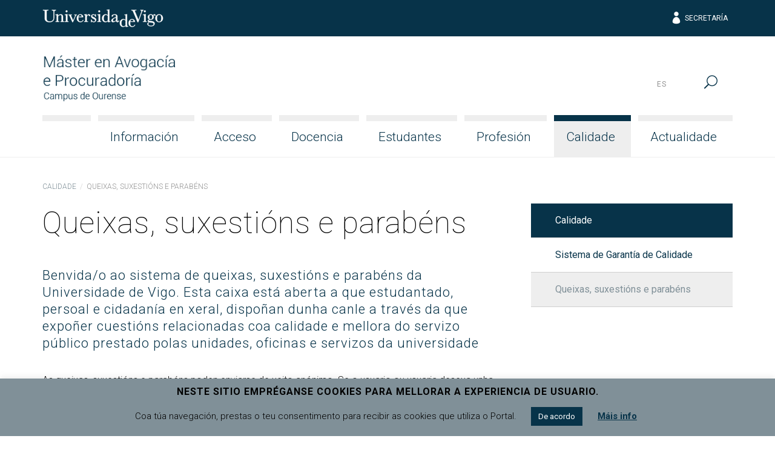

--- FILE ---
content_type: text/html; charset=UTF-8
request_url: http://masteravogacia.webs.uvigo.es/gl/calidade/queixas-suxestions-e-parabens/
body_size: 12015
content:
<!doctype html>
<html lang="gl-ES">
  <head>
  <meta charset="utf-8">
  <meta http-equiv="x-ua-compatible" content="ie=edge">
  <meta name="viewport" content="width=device-width, initial-scale=1, shrink-to-fit=no">
  <meta name="format-detection" content="telephone=no"/>
  <title>Queixas, suxestións e parabéns &#8211; Máster en Avogacía</title>
<meta name='robots' content='max-image-preview:large' />
	<style>img:is([sizes="auto" i], [sizes^="auto," i]) { contain-intrinsic-size: 3000px 1500px }</style>
	<link rel="alternate" hreflang="gl" href="http://masteravogacia.webs.uvigo.es/gl/calidade/queixas-suxestions-e-parabens/" />
<link rel="alternate" hreflang="es" href="http://masteravogacia.webs.uvigo.es/es/calidad/quejas-sugerencias-y-felicitaciones/" />
<link rel="alternate" hreflang="x-default" href="http://masteravogacia.webs.uvigo.es/gl/calidade/queixas-suxestions-e-parabens/" />
<link rel='dns-prefetch' href='//fonts.googleapis.com' />
<script type="text/javascript">
/* <![CDATA[ */
window._wpemojiSettings = {"baseUrl":"https:\/\/s.w.org\/images\/core\/emoji\/16.0.1\/72x72\/","ext":".png","svgUrl":"https:\/\/s.w.org\/images\/core\/emoji\/16.0.1\/svg\/","svgExt":".svg","source":{"concatemoji":"http:\/\/masteravogacia.webs.uvigo.es\/wp-includes\/js\/wp-emoji-release.min.js?ver=6.8.3"}};
/*! This file is auto-generated */
!function(s,n){var o,i,e;function c(e){try{var t={supportTests:e,timestamp:(new Date).valueOf()};sessionStorage.setItem(o,JSON.stringify(t))}catch(e){}}function p(e,t,n){e.clearRect(0,0,e.canvas.width,e.canvas.height),e.fillText(t,0,0);var t=new Uint32Array(e.getImageData(0,0,e.canvas.width,e.canvas.height).data),a=(e.clearRect(0,0,e.canvas.width,e.canvas.height),e.fillText(n,0,0),new Uint32Array(e.getImageData(0,0,e.canvas.width,e.canvas.height).data));return t.every(function(e,t){return e===a[t]})}function u(e,t){e.clearRect(0,0,e.canvas.width,e.canvas.height),e.fillText(t,0,0);for(var n=e.getImageData(16,16,1,1),a=0;a<n.data.length;a++)if(0!==n.data[a])return!1;return!0}function f(e,t,n,a){switch(t){case"flag":return n(e,"\ud83c\udff3\ufe0f\u200d\u26a7\ufe0f","\ud83c\udff3\ufe0f\u200b\u26a7\ufe0f")?!1:!n(e,"\ud83c\udde8\ud83c\uddf6","\ud83c\udde8\u200b\ud83c\uddf6")&&!n(e,"\ud83c\udff4\udb40\udc67\udb40\udc62\udb40\udc65\udb40\udc6e\udb40\udc67\udb40\udc7f","\ud83c\udff4\u200b\udb40\udc67\u200b\udb40\udc62\u200b\udb40\udc65\u200b\udb40\udc6e\u200b\udb40\udc67\u200b\udb40\udc7f");case"emoji":return!a(e,"\ud83e\udedf")}return!1}function g(e,t,n,a){var r="undefined"!=typeof WorkerGlobalScope&&self instanceof WorkerGlobalScope?new OffscreenCanvas(300,150):s.createElement("canvas"),o=r.getContext("2d",{willReadFrequently:!0}),i=(o.textBaseline="top",o.font="600 32px Arial",{});return e.forEach(function(e){i[e]=t(o,e,n,a)}),i}function t(e){var t=s.createElement("script");t.src=e,t.defer=!0,s.head.appendChild(t)}"undefined"!=typeof Promise&&(o="wpEmojiSettingsSupports",i=["flag","emoji"],n.supports={everything:!0,everythingExceptFlag:!0},e=new Promise(function(e){s.addEventListener("DOMContentLoaded",e,{once:!0})}),new Promise(function(t){var n=function(){try{var e=JSON.parse(sessionStorage.getItem(o));if("object"==typeof e&&"number"==typeof e.timestamp&&(new Date).valueOf()<e.timestamp+604800&&"object"==typeof e.supportTests)return e.supportTests}catch(e){}return null}();if(!n){if("undefined"!=typeof Worker&&"undefined"!=typeof OffscreenCanvas&&"undefined"!=typeof URL&&URL.createObjectURL&&"undefined"!=typeof Blob)try{var e="postMessage("+g.toString()+"("+[JSON.stringify(i),f.toString(),p.toString(),u.toString()].join(",")+"));",a=new Blob([e],{type:"text/javascript"}),r=new Worker(URL.createObjectURL(a),{name:"wpTestEmojiSupports"});return void(r.onmessage=function(e){c(n=e.data),r.terminate(),t(n)})}catch(e){}c(n=g(i,f,p,u))}t(n)}).then(function(e){for(var t in e)n.supports[t]=e[t],n.supports.everything=n.supports.everything&&n.supports[t],"flag"!==t&&(n.supports.everythingExceptFlag=n.supports.everythingExceptFlag&&n.supports[t]);n.supports.everythingExceptFlag=n.supports.everythingExceptFlag&&!n.supports.flag,n.DOMReady=!1,n.readyCallback=function(){n.DOMReady=!0}}).then(function(){return e}).then(function(){var e;n.supports.everything||(n.readyCallback(),(e=n.source||{}).concatemoji?t(e.concatemoji):e.wpemoji&&e.twemoji&&(t(e.twemoji),t(e.wpemoji)))}))}((window,document),window._wpemojiSettings);
/* ]]> */
</script>
<style id='wp-emoji-styles-inline-css' type='text/css'>

	img.wp-smiley, img.emoji {
		display: inline !important;
		border: none !important;
		box-shadow: none !important;
		height: 1em !important;
		width: 1em !important;
		margin: 0 0.07em !important;
		vertical-align: -0.1em !important;
		background: none !important;
		padding: 0 !important;
	}
</style>
<link rel='stylesheet' id='wp-block-library-css' href='http://masteravogacia.webs.uvigo.es/wp-includes/css/dist/block-library/style.min.css?ver=6.8.3' type='text/css' media='all' />
<style id='classic-theme-styles-inline-css' type='text/css'>
/*! This file is auto-generated */
.wp-block-button__link{color:#fff;background-color:#32373c;border-radius:9999px;box-shadow:none;text-decoration:none;padding:calc(.667em + 2px) calc(1.333em + 2px);font-size:1.125em}.wp-block-file__button{background:#32373c;color:#fff;text-decoration:none}
</style>
<style id='global-styles-inline-css' type='text/css'>
:root{--wp--preset--aspect-ratio--square: 1;--wp--preset--aspect-ratio--4-3: 4/3;--wp--preset--aspect-ratio--3-4: 3/4;--wp--preset--aspect-ratio--3-2: 3/2;--wp--preset--aspect-ratio--2-3: 2/3;--wp--preset--aspect-ratio--16-9: 16/9;--wp--preset--aspect-ratio--9-16: 9/16;--wp--preset--color--black: #000000;--wp--preset--color--cyan-bluish-gray: #abb8c3;--wp--preset--color--white: #ffffff;--wp--preset--color--pale-pink: #f78da7;--wp--preset--color--vivid-red: #cf2e2e;--wp--preset--color--luminous-vivid-orange: #ff6900;--wp--preset--color--luminous-vivid-amber: #fcb900;--wp--preset--color--light-green-cyan: #7bdcb5;--wp--preset--color--vivid-green-cyan: #00d084;--wp--preset--color--pale-cyan-blue: #8ed1fc;--wp--preset--color--vivid-cyan-blue: #0693e3;--wp--preset--color--vivid-purple: #9b51e0;--wp--preset--gradient--vivid-cyan-blue-to-vivid-purple: linear-gradient(135deg,rgba(6,147,227,1) 0%,rgb(155,81,224) 100%);--wp--preset--gradient--light-green-cyan-to-vivid-green-cyan: linear-gradient(135deg,rgb(122,220,180) 0%,rgb(0,208,130) 100%);--wp--preset--gradient--luminous-vivid-amber-to-luminous-vivid-orange: linear-gradient(135deg,rgba(252,185,0,1) 0%,rgba(255,105,0,1) 100%);--wp--preset--gradient--luminous-vivid-orange-to-vivid-red: linear-gradient(135deg,rgba(255,105,0,1) 0%,rgb(207,46,46) 100%);--wp--preset--gradient--very-light-gray-to-cyan-bluish-gray: linear-gradient(135deg,rgb(238,238,238) 0%,rgb(169,184,195) 100%);--wp--preset--gradient--cool-to-warm-spectrum: linear-gradient(135deg,rgb(74,234,220) 0%,rgb(151,120,209) 20%,rgb(207,42,186) 40%,rgb(238,44,130) 60%,rgb(251,105,98) 80%,rgb(254,248,76) 100%);--wp--preset--gradient--blush-light-purple: linear-gradient(135deg,rgb(255,206,236) 0%,rgb(152,150,240) 100%);--wp--preset--gradient--blush-bordeaux: linear-gradient(135deg,rgb(254,205,165) 0%,rgb(254,45,45) 50%,rgb(107,0,62) 100%);--wp--preset--gradient--luminous-dusk: linear-gradient(135deg,rgb(255,203,112) 0%,rgb(199,81,192) 50%,rgb(65,88,208) 100%);--wp--preset--gradient--pale-ocean: linear-gradient(135deg,rgb(255,245,203) 0%,rgb(182,227,212) 50%,rgb(51,167,181) 100%);--wp--preset--gradient--electric-grass: linear-gradient(135deg,rgb(202,248,128) 0%,rgb(113,206,126) 100%);--wp--preset--gradient--midnight: linear-gradient(135deg,rgb(2,3,129) 0%,rgb(40,116,252) 100%);--wp--preset--font-size--small: 13px;--wp--preset--font-size--medium: 20px;--wp--preset--font-size--large: 36px;--wp--preset--font-size--x-large: 42px;--wp--preset--spacing--20: 0.44rem;--wp--preset--spacing--30: 0.67rem;--wp--preset--spacing--40: 1rem;--wp--preset--spacing--50: 1.5rem;--wp--preset--spacing--60: 2.25rem;--wp--preset--spacing--70: 3.38rem;--wp--preset--spacing--80: 5.06rem;--wp--preset--shadow--natural: 6px 6px 9px rgba(0, 0, 0, 0.2);--wp--preset--shadow--deep: 12px 12px 50px rgba(0, 0, 0, 0.4);--wp--preset--shadow--sharp: 6px 6px 0px rgba(0, 0, 0, 0.2);--wp--preset--shadow--outlined: 6px 6px 0px -3px rgba(255, 255, 255, 1), 6px 6px rgba(0, 0, 0, 1);--wp--preset--shadow--crisp: 6px 6px 0px rgba(0, 0, 0, 1);}:where(.is-layout-flex){gap: 0.5em;}:where(.is-layout-grid){gap: 0.5em;}body .is-layout-flex{display: flex;}.is-layout-flex{flex-wrap: wrap;align-items: center;}.is-layout-flex > :is(*, div){margin: 0;}body .is-layout-grid{display: grid;}.is-layout-grid > :is(*, div){margin: 0;}:where(.wp-block-columns.is-layout-flex){gap: 2em;}:where(.wp-block-columns.is-layout-grid){gap: 2em;}:where(.wp-block-post-template.is-layout-flex){gap: 1.25em;}:where(.wp-block-post-template.is-layout-grid){gap: 1.25em;}.has-black-color{color: var(--wp--preset--color--black) !important;}.has-cyan-bluish-gray-color{color: var(--wp--preset--color--cyan-bluish-gray) !important;}.has-white-color{color: var(--wp--preset--color--white) !important;}.has-pale-pink-color{color: var(--wp--preset--color--pale-pink) !important;}.has-vivid-red-color{color: var(--wp--preset--color--vivid-red) !important;}.has-luminous-vivid-orange-color{color: var(--wp--preset--color--luminous-vivid-orange) !important;}.has-luminous-vivid-amber-color{color: var(--wp--preset--color--luminous-vivid-amber) !important;}.has-light-green-cyan-color{color: var(--wp--preset--color--light-green-cyan) !important;}.has-vivid-green-cyan-color{color: var(--wp--preset--color--vivid-green-cyan) !important;}.has-pale-cyan-blue-color{color: var(--wp--preset--color--pale-cyan-blue) !important;}.has-vivid-cyan-blue-color{color: var(--wp--preset--color--vivid-cyan-blue) !important;}.has-vivid-purple-color{color: var(--wp--preset--color--vivid-purple) !important;}.has-black-background-color{background-color: var(--wp--preset--color--black) !important;}.has-cyan-bluish-gray-background-color{background-color: var(--wp--preset--color--cyan-bluish-gray) !important;}.has-white-background-color{background-color: var(--wp--preset--color--white) !important;}.has-pale-pink-background-color{background-color: var(--wp--preset--color--pale-pink) !important;}.has-vivid-red-background-color{background-color: var(--wp--preset--color--vivid-red) !important;}.has-luminous-vivid-orange-background-color{background-color: var(--wp--preset--color--luminous-vivid-orange) !important;}.has-luminous-vivid-amber-background-color{background-color: var(--wp--preset--color--luminous-vivid-amber) !important;}.has-light-green-cyan-background-color{background-color: var(--wp--preset--color--light-green-cyan) !important;}.has-vivid-green-cyan-background-color{background-color: var(--wp--preset--color--vivid-green-cyan) !important;}.has-pale-cyan-blue-background-color{background-color: var(--wp--preset--color--pale-cyan-blue) !important;}.has-vivid-cyan-blue-background-color{background-color: var(--wp--preset--color--vivid-cyan-blue) !important;}.has-vivid-purple-background-color{background-color: var(--wp--preset--color--vivid-purple) !important;}.has-black-border-color{border-color: var(--wp--preset--color--black) !important;}.has-cyan-bluish-gray-border-color{border-color: var(--wp--preset--color--cyan-bluish-gray) !important;}.has-white-border-color{border-color: var(--wp--preset--color--white) !important;}.has-pale-pink-border-color{border-color: var(--wp--preset--color--pale-pink) !important;}.has-vivid-red-border-color{border-color: var(--wp--preset--color--vivid-red) !important;}.has-luminous-vivid-orange-border-color{border-color: var(--wp--preset--color--luminous-vivid-orange) !important;}.has-luminous-vivid-amber-border-color{border-color: var(--wp--preset--color--luminous-vivid-amber) !important;}.has-light-green-cyan-border-color{border-color: var(--wp--preset--color--light-green-cyan) !important;}.has-vivid-green-cyan-border-color{border-color: var(--wp--preset--color--vivid-green-cyan) !important;}.has-pale-cyan-blue-border-color{border-color: var(--wp--preset--color--pale-cyan-blue) !important;}.has-vivid-cyan-blue-border-color{border-color: var(--wp--preset--color--vivid-cyan-blue) !important;}.has-vivid-purple-border-color{border-color: var(--wp--preset--color--vivid-purple) !important;}.has-vivid-cyan-blue-to-vivid-purple-gradient-background{background: var(--wp--preset--gradient--vivid-cyan-blue-to-vivid-purple) !important;}.has-light-green-cyan-to-vivid-green-cyan-gradient-background{background: var(--wp--preset--gradient--light-green-cyan-to-vivid-green-cyan) !important;}.has-luminous-vivid-amber-to-luminous-vivid-orange-gradient-background{background: var(--wp--preset--gradient--luminous-vivid-amber-to-luminous-vivid-orange) !important;}.has-luminous-vivid-orange-to-vivid-red-gradient-background{background: var(--wp--preset--gradient--luminous-vivid-orange-to-vivid-red) !important;}.has-very-light-gray-to-cyan-bluish-gray-gradient-background{background: var(--wp--preset--gradient--very-light-gray-to-cyan-bluish-gray) !important;}.has-cool-to-warm-spectrum-gradient-background{background: var(--wp--preset--gradient--cool-to-warm-spectrum) !important;}.has-blush-light-purple-gradient-background{background: var(--wp--preset--gradient--blush-light-purple) !important;}.has-blush-bordeaux-gradient-background{background: var(--wp--preset--gradient--blush-bordeaux) !important;}.has-luminous-dusk-gradient-background{background: var(--wp--preset--gradient--luminous-dusk) !important;}.has-pale-ocean-gradient-background{background: var(--wp--preset--gradient--pale-ocean) !important;}.has-electric-grass-gradient-background{background: var(--wp--preset--gradient--electric-grass) !important;}.has-midnight-gradient-background{background: var(--wp--preset--gradient--midnight) !important;}.has-small-font-size{font-size: var(--wp--preset--font-size--small) !important;}.has-medium-font-size{font-size: var(--wp--preset--font-size--medium) !important;}.has-large-font-size{font-size: var(--wp--preset--font-size--large) !important;}.has-x-large-font-size{font-size: var(--wp--preset--font-size--x-large) !important;}
:where(.wp-block-post-template.is-layout-flex){gap: 1.25em;}:where(.wp-block-post-template.is-layout-grid){gap: 1.25em;}
:where(.wp-block-columns.is-layout-flex){gap: 2em;}:where(.wp-block-columns.is-layout-grid){gap: 2em;}
:root :where(.wp-block-pullquote){font-size: 1.5em;line-height: 1.6;}
</style>
<link rel='stylesheet' id='cookie-law-info-css' href='http://masteravogacia.webs.uvigo.es/wp-content/plugins/cookie-law-info/legacy/public/css/cookie-law-info-public.css?ver=3.2.10' type='text/css' media='all' />
<link rel='stylesheet' id='cookie-law-info-gdpr-css' href='http://masteravogacia.webs.uvigo.es/wp-content/plugins/cookie-law-info/legacy/public/css/cookie-law-info-gdpr.css?ver=3.2.10' type='text/css' media='all' />
<link rel='stylesheet' id='uvigo-announcements-css' href='http://masteravogacia.webs.uvigo.es/wp-content/plugins/uvigo-announcements/public/css/uvigo-announcements-public.css?ver=2.0' type='text/css' media='all' />
<link rel='stylesheet' id='wpcoreuvigo-public-css' href='http://masteravogacia.webs.uvigo.es/wp-content/plugins/wpcoreuvigo/public/dist/styles/main_b93a0dca.css' type='text/css' media='all' />
<link rel='stylesheet' id='google/fonts/roboto-css' href='https://fonts.googleapis.com/css?family=Roboto:100,100i,300,300i,400,400i,500,500i,700,700i,900,900i' type='text/css' media='all' />
<link rel='stylesheet' id='google/fonts/baskerville-css' href='https://fonts.googleapis.com/css?family=Libre+Baskerville:400,400i,700' type='text/css' media='all' />
<link rel='stylesheet' id='uvigothemewp/main.css-css' href='http://masteravogacia.webs.uvigo.es/wp-content/themes/uvigothemewp/dist/styles/main_6baaf711.css' type='text/css' media='all' />
<script type="text/javascript" src="http://masteravogacia.webs.uvigo.es/wp-includes/js/jquery/jquery.min.js?ver=3.7.1" id="jquery-core-js"></script>
<script type="text/javascript" src="http://masteravogacia.webs.uvigo.es/wp-includes/js/jquery/jquery-migrate.min.js?ver=3.4.1" id="jquery-migrate-js"></script>
<script type="text/javascript" id="cookie-law-info-js-extra">
/* <![CDATA[ */
var Cli_Data = {"nn_cookie_ids":[],"cookielist":[],"non_necessary_cookies":[],"ccpaEnabled":"","ccpaRegionBased":"","ccpaBarEnabled":"","strictlyEnabled":["necessary","obligatoire"],"ccpaType":"gdpr","js_blocking":"","custom_integration":"","triggerDomRefresh":"","secure_cookies":""};
var cli_cookiebar_settings = {"animate_speed_hide":"500","animate_speed_show":"500","background":"#809098","border":"#b1a6a6c2","border_on":"","button_1_button_colour":"#073349","button_1_button_hover":"#06293a","button_1_link_colour":"#fff","button_1_as_button":"1","button_1_new_win":"","button_2_button_colour":"#333","button_2_button_hover":"#292929","button_2_link_colour":"#073349","button_2_as_button":"","button_2_hidebar":"","button_3_button_colour":"#000","button_3_button_hover":"#000000","button_3_link_colour":"#fff","button_3_as_button":"1","button_3_new_win":"","button_4_button_colour":"#000","button_4_button_hover":"#000000","button_4_link_colour":"#62a329","button_4_as_button":"","button_7_button_colour":"#61a229","button_7_button_hover":"#4e8221","button_7_link_colour":"#fff","button_7_as_button":"1","button_7_new_win":"","font_family":"inherit","header_fix":"","notify_animate_hide":"1","notify_animate_show":"1","notify_div_id":"#cookie-law-info-bar","notify_position_horizontal":"right","notify_position_vertical":"bottom","scroll_close":"","scroll_close_reload":"","accept_close_reload":"","reject_close_reload":"","showagain_tab":"","showagain_background":"#fff","showagain_border":"#000","showagain_div_id":"#cookie-law-info-again","showagain_x_position":"100px","text":"#000","show_once_yn":"","show_once":"10000","logging_on":"","as_popup":"","popup_overlay":"1","bar_heading_text":"Neste sitio empr\u00e9ganse cookies para mellorar a experiencia de usuario.","cookie_bar_as":"banner","popup_showagain_position":"bottom-right","widget_position":"left"};
var log_object = {"ajax_url":"http:\/\/masteravogacia.webs.uvigo.es\/wp-admin\/admin-ajax.php"};
/* ]]> */
</script>
<script type="text/javascript" src="http://masteravogacia.webs.uvigo.es/wp-content/plugins/cookie-law-info/legacy/public/js/cookie-law-info-public.js?ver=3.2.10" id="cookie-law-info-js"></script>
<script type="text/javascript" src="http://masteravogacia.webs.uvigo.es/wp-content/plugins/uvigo-announcements/public/js/uvigo-announcements-public.js?ver=2.0" id="uvigo-announcements-js"></script>
<link rel="https://api.w.org/" href="http://masteravogacia.webs.uvigo.es/gl/wp-json/" /><link rel="alternate" title="JSON" type="application/json" href="http://masteravogacia.webs.uvigo.es/gl/wp-json/wp/v2/pages/1739" /><link rel="EditURI" type="application/rsd+xml" title="RSD" href="http://masteravogacia.webs.uvigo.es/xmlrpc.php?rsd" />
<meta name="generator" content="WordPress 6.8.3" />
<link rel="canonical" href="http://masteravogacia.webs.uvigo.es/gl/calidade/queixas-suxestions-e-parabens/" />
<link rel='shortlink' href='http://masteravogacia.webs.uvigo.es/gl/?p=1739' />
<link rel="alternate" title="oEmbed (JSON)" type="application/json+oembed" href="http://masteravogacia.webs.uvigo.es/gl/wp-json/oembed/1.0/embed?url=http%3A%2F%2Fmasteravogacia.webs.uvigo.es%2Fgl%2Fcalidade%2Fqueixas-suxestions-e-parabens%2F" />
<link rel="alternate" title="oEmbed (XML)" type="text/xml+oembed" href="http://masteravogacia.webs.uvigo.es/gl/wp-json/oembed/1.0/embed?url=http%3A%2F%2Fmasteravogacia.webs.uvigo.es%2Fgl%2Fcalidade%2Fqueixas-suxestions-e-parabens%2F&#038;format=xml" />
<meta name="generator" content="WPML ver:4.7.4 stt:64,2;" />
</head>
  <body class="wp-singular page-template-default page page-id-1739 page-child parent-pageid-1717 wp-custom-logo wp-theme-uvigothemewp wp-child-theme-uvigothemewp-child queixas-suxestions-e-parabens sidebar-primary app-data index-data singular-data page-data page-1739-data page-queixas-suxestions-e-parabens-data">
        <header class="banner">

  

  <div class="top-header">
  <div class="container">
    <div class="row no-gutters align-items-center">
      <div class="col justify-content-start">
        <a href="http://uvigo.gal" target="_blank"><img class="logo-uvigo" width="200" height="30" src="http://masteravogacia.webs.uvigo.es/wp-content/themes/uvigothemewp/dist/images/uvigo_bff42a61.svg" alt="Universidade de Vigo"></a>
      </div>
      <div class="col justify-content-center text-center d-none d-md-block">
        <ul class="top-header-links">
          <li></li>
          <li></li>
          <li></li>
        </ul>
      </div>
      <div class="col justify-content-end text-right d-none d-md-block">
        <ul class="top-header-links">
          
          <li><a href="https://secretaria.uvigo.gal/" class="elegant-icon" target="_blank"><span aria-hidden="true" class="icon_profile"></span> Secretaría</a></li>
        </ul>
        
      </div>
      <div class="col justify-content-end text-right d-md-none">
        <button type="button" id="asdf" data-toggle="search2" data-target="#globalsearch" class="toggle-button">
            <span class="sr-only">Menú</span>
            <span class="toggle-bar"></span>
            <span class="toggle-bar"></span>
            <span class="toggle-bar"></span>
            <span class="toggle-bar"></span>
          </button>
      </div>
    </div>
  </div>
</div>

  <div class="bottom-header">
  <div class="container">

    <div class="row bottom-header-row no-gutters2">
      <div class="brand-container col-9 col-lg-12">

          <div class="brand-header">
                          <div class="brand-logo"><a href="http://masteravogacia.webs.uvigo.es/gl/" class="custom-logo-link" rel="home"><img width="264" height="100" src="http://masteravogacia.webs.uvigo.es/wp-content/uploads/2023/12/logo_mavo.png" class="custom-logo" alt="Máster en Avogacía" decoding="async" /></a></div>
              <div class="brand-mobile-logo"><a href="http://masteravogacia.webs.uvigo.es/gl/" class="custom-logo-link" rel="home"><img width="264" height="100" src="http://masteravogacia.webs.uvigo.es/wp-content/uploads/2023/12/logo_mavo.png" class="custom-logo" alt="Máster en Avogacía" decoding="async" /></a></div>
                      </div>

      </div>
      <div class="menu-toggle col-3">

        <button type="button" data-toggle="togglenav" data-target="#nav-container" class="toggle-button">
          <span class="sr-only">Menú</span>
          <span class="toggle-bar"></span>
          <span class="toggle-bar"></span>
          <span class="toggle-bar"></span>
          <span class="toggle-bar"></span>
        </button>

      </div>

      <div id="nav-container" class="menu-container col-12">

        <nav class="nav-primary">
                      <div id="primary-navigation" class="menu-menu-principal-container"><ul id="menu-menu-principal" class="nav justify-content-end"><li class="fill-menu" aria-hiden="true">&nbsp;</li><li id="menu-item-8747" class="menu-item menu-item-type-post_type menu-item-object-page menu-item-has-children menu-item-8747 nav-item"><a href="http://masteravogacia.webs.uvigo.es/gl/informacion/" class="nav-link">Información</a>
<ul class="sub-menu">
	<li id="menu-item-8748" class="menu-item menu-item-type-post_type menu-item-object-page menu-item-8748 nav-item"><a href="http://masteravogacia.webs.uvigo.es/gl/informacion/descricion-do-titulo/" class="nav-link">Descrición do título</a></li>
	<li id="menu-item-8750" class="menu-item menu-item-type-post_type menu-item-object-page menu-item-8750 nav-item"><a href="http://masteravogacia.webs.uvigo.es/gl/informacion/resultados-do-proceso-de-formacion-e-de-aprendizaxe/" class="nav-link">Resultados do proceso de formación e de aprendizaxe</a></li>
	<li id="menu-item-8751" class="menu-item menu-item-type-post_type menu-item-object-page menu-item-8751 nav-item"><a href="http://masteravogacia.webs.uvigo.es/gl/informacion/coordinacion/" class="nav-link">Coordinación</a></li>
	<li id="menu-item-8752" class="menu-item menu-item-type-post_type menu-item-object-page menu-item-8752 nav-item"><a href="http://masteravogacia.webs.uvigo.es/gl/informacion/comision-academica/" class="nav-link">Comisión académica</a></li>
	<li id="menu-item-8753" class="menu-item menu-item-type-post_type menu-item-object-page menu-item-8753 nav-item"><a href="http://masteravogacia.webs.uvigo.es/gl/informacion/recursos-materiais-e-servizos/" class="nav-link">Recursos materiais e servizos</a></li>
	<li id="menu-item-8754" class="menu-item menu-item-type-post_type menu-item-object-page menu-item-8754 nav-item"><a href="http://masteravogacia.webs.uvigo.es/gl/informacion/normativa-e-formularios/" class="nav-link">Normativa e formularios</a></li>
	<li id="menu-item-8794" class="menu-item menu-item-type-post_type menu-item-object-page menu-item-8794 nav-item"><a href="http://masteravogacia.webs.uvigo.es/gl/informacion/localizacion/" class="nav-link">Localización</a></li>
</ul>
</li>
<li id="menu-item-8755" class="menu-item menu-item-type-post_type menu-item-object-page menu-item-has-children menu-item-8755 nav-item"><a href="http://masteravogacia.webs.uvigo.es/gl/acceso/" class="nav-link">Acceso</a>
<ul class="sub-menu">
	<li id="menu-item-8756" class="menu-item menu-item-type-post_type menu-item-object-page menu-item-8756 nav-item"><a href="http://masteravogacia.webs.uvigo.es/gl/acceso/requisitos-de-aceso/" class="nav-link">Requisitos de aceso</a></li>
	<li id="menu-item-8757" class="menu-item menu-item-type-post_type menu-item-object-page menu-item-8757 nav-item"><a href="http://masteravogacia.webs.uvigo.es/gl/acceso/criterios-de-admision/" class="nav-link">Criterios de admisión</a></li>
	<li id="menu-item-8758" class="menu-item menu-item-type-post_type menu-item-object-page menu-item-8758 nav-item"><a href="http://masteravogacia.webs.uvigo.es/gl/acceso/matricula/" class="nav-link">Matrícula</a></li>
	<li id="menu-item-8759" class="menu-item menu-item-type-post_type menu-item-object-page menu-item-8759 nav-item"><a href="http://masteravogacia.webs.uvigo.es/gl/acceso/calendario-de-matricula/" class="nav-link">Calendario de matrícula</a></li>
	<li id="menu-item-63109" class="menu-item menu-item-type-post_type menu-item-object-page menu-item-63109 nav-item"><a href="http://masteravogacia.webs.uvigo.es/gl/acceso/reconecemento-de-creditos/" class="nav-link">Recoñecemento de créditos</a></li>
</ul>
</li>
<li id="menu-item-8763" class="menu-item menu-item-type-post_type menu-item-object-page menu-item-has-children menu-item-8763 nav-item"><a href="http://masteravogacia.webs.uvigo.es/gl/docencia/" class="nav-link">Docencia</a>
<ul class="sub-menu">
	<li id="menu-item-8764" class="menu-item menu-item-type-post_type menu-item-object-page menu-item-8764 nav-item"><a href="http://masteravogacia.webs.uvigo.es/gl/docencia/calendario-academico/" class="nav-link">Calendario académico</a></li>
	<li id="menu-item-8765" class="menu-item menu-item-type-post_type menu-item-object-page menu-item-8765 nav-item"><a href="http://masteravogacia.webs.uvigo.es/gl/docencia/aula/" class="nav-link">Aula</a></li>
	<li id="menu-item-8766" class="menu-item menu-item-type-post_type menu-item-object-page menu-item-8766 nav-item"><a href="http://masteravogacia.webs.uvigo.es/gl/docencia/profesorado/" class="nav-link">Profesorado</a></li>
	<li id="menu-item-8767" class="menu-item menu-item-type-post_type menu-item-object-page menu-item-8767 nav-item"><a href="http://masteravogacia.webs.uvigo.es/gl/docencia/guias-docentes/" class="nav-link">Guías docentes</a></li>
	<li id="menu-item-8768" class="menu-item menu-item-type-post_type menu-item-object-page menu-item-8768 nav-item"><a href="http://masteravogacia.webs.uvigo.es/gl/docencia/probas-de-avaliacion/" class="nav-link">Probas de avaliación</a></li>
	<li id="menu-item-8769" class="menu-item menu-item-type-post_type menu-item-object-page menu-item-8769 nav-item"><a href="http://masteravogacia.webs.uvigo.es/gl/docencia/plan-de-estudos/" class="nav-link">Plan de estudos</a></li>
	<li id="menu-item-8770" class="menu-item menu-item-type-post_type menu-item-object-page menu-item-8770 nav-item"><a href="http://masteravogacia.webs.uvigo.es/gl/docencia/horarios/" class="nav-link">Horarios</a></li>
	<li id="menu-item-8771" class="menu-item menu-item-type-post_type menu-item-object-page menu-item-has-children menu-item-8771 nav-item"><a href="http://masteravogacia.webs.uvigo.es/gl/docencia/practicas-externas/" class="nav-link">Prácticas externas</a>
	<ul class="sub-menu">
		<li id="menu-item-8772" class="menu-item menu-item-type-post_type menu-item-object-page menu-item-8772 nav-item"><a href="http://masteravogacia.webs.uvigo.es/gl/docencia/practicas-externas/practicas-externas-basicas/" class="nav-link">Prácticas externas básicas</a></li>
		<li id="menu-item-8773" class="menu-item menu-item-type-post_type menu-item-object-page menu-item-8773 nav-item"><a href="http://masteravogacia.webs.uvigo.es/gl/docencia/practicas-externas/practicas-externas/" class="nav-link">Prácticas externas</a></li>
	</ul>
</li>
	<li id="menu-item-62847" class="menu-item menu-item-type-post_type menu-item-object-page menu-item-62847 nav-item"><a href="http://masteravogacia.webs.uvigo.es/gl/docencia/aula-de-practica-xuridica/" class="nav-link">Aula de práctica xurídica</a></li>
	<li id="menu-item-8774" class="menu-item menu-item-type-post_type menu-item-object-page menu-item-8774 nav-item"><a href="http://masteravogacia.webs.uvigo.es/gl/docencia/traballo-fin-de-master/" class="nav-link">Traballo fin de Máster</a></li>
</ul>
</li>
<li id="menu-item-8775" class="menu-item menu-item-type-post_type menu-item-object-page menu-item-has-children menu-item-8775 nav-item"><a href="http://masteravogacia.webs.uvigo.es/gl/estudantes/" class="nav-link">Estudantes</a>
<ul class="sub-menu">
	<li id="menu-item-8776" class="menu-item menu-item-type-post_type menu-item-object-page menu-item-8776 nav-item"><a href="http://masteravogacia.webs.uvigo.es/gl/estudantes/orientacion-ao-estudantado/" class="nav-link">Orientación ao estudantado</a></li>
	<li id="menu-item-8777" class="menu-item menu-item-type-post_type menu-item-object-page menu-item-8777 nav-item"><a href="http://masteravogacia.webs.uvigo.es/gl/estudantes/xornada-de-acollida/" class="nav-link">Xornada de acollida</a></li>
	<li id="menu-item-8778" class="menu-item menu-item-type-post_type menu-item-object-page menu-item-8778 nav-item"><a href="http://masteravogacia.webs.uvigo.es/gl/estudantes/plan-de-accion-titorial/" class="nav-link">Plan de accion titorial</a></li>
	<li id="menu-item-8779" class="menu-item menu-item-type-post_type menu-item-object-page menu-item-8779 nav-item"><a href="http://masteravogacia.webs.uvigo.es/gl/estudantes/mobilidade-internacional/" class="nav-link">Mobilidade internacional</a></li>
	<li id="menu-item-8780" class="menu-item menu-item-type-post_type menu-item-object-page menu-item-8780 nav-item"><a href="http://masteravogacia.webs.uvigo.es/gl/estudantes/delegacion-de-estudantes/" class="nav-link">Delegación de estudantes</a></li>
	<li id="menu-item-8781" class="menu-item menu-item-type-post_type menu-item-object-page menu-item-8781 nav-item"><a href="http://masteravogacia.webs.uvigo.es/gl/estudantes/informacion-sobre-cursos/" class="nav-link">Información sobre cursos</a></li>
	<li id="menu-item-8782" class="menu-item menu-item-type-post_type menu-item-object-page menu-item-8782 nav-item"><a href="http://masteravogacia.webs.uvigo.es/gl/estudantes/bolsas-e-axudas/" class="nav-link">Bolsas e axudas</a></li>
</ul>
</li>
<li id="menu-item-8783" class="menu-item menu-item-type-post_type menu-item-object-page menu-item-has-children menu-item-8783 nav-item"><a href="http://masteravogacia.webs.uvigo.es/gl/profesion/" class="nav-link">Profesión</a>
<ul class="sub-menu">
	<li id="menu-item-62653" class="menu-item menu-item-type-post_type menu-item-object-page menu-item-62653 nav-item"><a href="http://masteravogacia.webs.uvigo.es/gl/profesion/probas-de-avaliacion/" class="nav-link">Probas de avaliación</a></li>
</ul>
</li>
<li id="menu-item-8788" class="menu-item menu-item-type-post_type menu-item-object-page current-page-ancestor current-menu-ancestor current-menu-parent current-page-parent current_page_parent current_page_ancestor menu-item-has-children menu-item-8788 nav-item"><a href="http://masteravogacia.webs.uvigo.es/gl/calidade/" class="nav-link">Calidade</a>
<ul class="sub-menu">
	<li id="menu-item-8789" class="menu-item menu-item-type-post_type menu-item-object-page menu-item-8789 nav-item"><a href="http://masteravogacia.webs.uvigo.es/gl/calidade/sistema-de-garantia-de-calidade/" class="nav-link">Sistema de Garantía de Calidade</a></li>
	<li id="menu-item-8792" class="menu-item menu-item-type-post_type menu-item-object-page current-menu-item page_item page-item-1739 current_page_item menu-item-8792 nav-item"><a href="http://masteravogacia.webs.uvigo.es/gl/calidade/queixas-suxestions-e-parabens/" aria-current="page" class="nav-link">Queixas, suxestións e parabéns</a></li>
</ul>
</li>
<li id="menu-item-10029" class="menu-item menu-item-type-post_type menu-item-object-page menu-item-has-children menu-item-10029 nav-item"><a href="http://masteravogacia.webs.uvigo.es/gl/actualidade/" class="nav-link">Actualidade</a>
<ul class="sub-menu">
	<li id="menu-item-61557" class="menu-item menu-item-type-post_type_archive menu-item-object-uv-announcement menu-item-61557 nav-item"><a href="http://masteravogacia.webs.uvigo.es/gl/avisos/" class="nav-link">Avisos</a></li>
</ul>
</li>
</ul></div>
          
          <div class="header-widgets">
            <div class="language-switcher"><ul><li class="language-link"><a href="http://masteravogacia.webs.uvigo.es/es/calidad/quejas-sugerencias-y-felicitaciones/" title="Español" hreflang="es_ES">es</a></li></ul></div>

<section class="widgetbox default  widget search-5 widget_search"><h3>Search</h3><div id="widgetsearch" class="widgetsearch">
  <form role="search" method="get" class="globalsearch__form" action="http://masteravogacia.webs.uvigo.es/gl/">
    <label class="globalsearch__form__label">
      <span class="screen-reader-text">Buscar por:</span>
      <input type="search" class="form-control" placeholder="Buscar&hellip;" value="" name="s" />
    </label>
    <div class="globalsearch__form__button">
      <button type="submit" class="btn btn-outline-light btn-icon" data-icon="&#x35;">Buscar</button>
    </div>
  </form>
</div>
<button type="button" id="globalsearch__toggle-button" data-toggle="search" data-target="#widgetsearch" class="btn globalsearch__toggle-button" data-icon="&#x55;"><span class="sr-only">Buscar</span></button>
</section>
          </div>
        </nav>

      </div>
    </div>

  </div>
</div>

</header>
    <div class="wrap container" role="document">
      <div class="content">
        <nav class="breadcrumb-nav" aria-label="breadcrumb"><ol class="breadcrumb"><li class="breadcrumb-item"><a href="http://masteravogacia.webs.uvigo.es/gl/calidade/">Calidade</a></li><li class="breadcrumb-item active" aria-current="page">Queixas, suxestións e parabéns</li></ol></nav>
        <main class="main">
                 <div class="page-header">
  <h1>Queixas, suxestións e parabéns</h1>
</div>
    <div class="page-content">

      <div class="page-excerpt">
      <p>Benvida/o ao sistema de queixas, suxestións e parabéns da Universidade de Vigo. Esta caixa está aberta a que estudantado, persoal e cidadanía en xeral, dispoñan dunha canle a través da que expoñer cuestións relacionadas coa calidade e mellora do servizo público prestado polas unidades, oficinas e servizos da universidade</p>
    </div>
  
  
  <p>As queixas, suxestións e parabéns poden enviarse de xeito anónimo. Se o usuario ou usuaria desexa unha resposta deberá facilitar un correo electrónico ou os datos necesarios para unha resposta por correo ordinario. O prazo de resposta será como máximo de 15 días hábiles.</p>
<p>Este sistema é independente das actuacións do Tribunal de Garantías e do sistema de recursos administrativos previsto na Lei 30/1992, de 26 de novembro, de Réxime Xurídico das Administracións Públicas e do Procedemento Administrativo Común. As queixas presentadas non terán carácter de recurso administrativo nin a súa presentación interromperá os prazos establecidos na normativa vixente. A presentación de queixas non suporá, en ningún caso, a renuncia ao exercicio doutros dereitos e accións que poida exercer calquera interesado ou interesada.</p>
<p class="mb-2"><a class="btn btn-outline-primary btn-icon" style="text-transform: none;" href="https://secretaria.uvigo.gal/uv/web/qsp/" target="_blank">Caixa QSP</a></p>

  
</div>
          </main>
                  <aside class="sidebar">
            <section class="widgetbox default  widget uvigo_menu_widget-6 widget-sidebar-menu"><div class="sidebar-menu-toggle open2"><span class="text-open">Navegación</span><span class="text-close">Pechar</span></div><div id="sidebar-menu" class="sidebar-menu"><ul id="menu-menu-principal-1" class="menu"><li class="menunav"><div class="menu-header">Calidade</div>
<ul class="">
	<li class=" menu-item menu-item-type-post_type menu-item-object-page nav-item"><div class="menu-item-link"><span class="menu-icon-link"></span><a href="http://masteravogacia.webs.uvigo.es/gl/calidade/sistema-de-garantia-de-calidade/" class="menu-link sub-menu-link">Sistema de Garantía de Calidade</a></div></li>
	<li class=" menu-item menu-item-type-post_type menu-item-object-page current-menu-item page_item page-item-1739 current_page_item nav-item"><div class="menu-item-link"><span class="menu-icon-link"></span><a href="http://masteravogacia.webs.uvigo.es/gl/calidade/queixas-suxestions-e-parabens/" class="menu-link sub-menu-link">Queixas, suxestións e parabéns</a></div></li>
</ul>
</li>
</ul></div></section>

          </aside>
              </div>
    </div>
        <footer class="content-info">
  <div class="container">
            <div class="footer-items">
        <section class="widget_text widgetbox default column-logo widget custom_html-3 widget_custom_html"><h3 class="sr-only">Logotipo</h3><div class="textwidget custom-html-widget"><img width="210" src="/wp-content/uploads/2023/12/logo_pie_mavo.png" alt="Máster en Avogacía e Procuradoría"></div></section><section class="widget_text widgetbox default column-address widget custom_html-4 widget_custom_html"><h3 class="sr-only">Enderezo</h3><div class="textwidget custom-html-widget"><div class="footer-column">
<p><span class="elegant-icon icon_pin_alt" aria-hidden="true"></span>	Edificio Xurídico-empresarial</p>
<p class="mb-3">As Lagoas s/n<br />32004 Ourense</p>
<p><span class="elegant-icon icon_phone" aria-hidden="true"></span> Secretaría</p>
<p>+34 988 368 900</p>
</div>
<div class="footer-column ml-xl-8">
<p class="mb-2"><span class="elegant-icon arrow_carrot-right" aria-hidden="true"></span>
<a href="mailto:masteravogacia@uvigo.gal">Contacto</a></p>
<p><span class="elegant-icon arrow_carrot-right" aria-hidden="true"></span><a href="https://secretaria.uvigo.gal/uv/web/qsp/" target="_blank">Caixa de queixas, suxestións e parabéns</a>
</p></div></div></section><section class="widgetbox default column-social widget uv_social_networks-3 widget_uv_social_networks"><h3 class="sr-only">Redes sociais</h3><div class="social-link-block ">
      <a href="https://facebook.com" target="_blank" class="social-link facebook">
      <span class="sr-only">Facebook</span>
    </a>
        <a href="https://twitter.com" target="_blank" class="social-link twitter">
      <span class="sr-only">Twitter</span>
    </a>
        </div>
</section><section class="widgetbox default column-menu widget nav_menu-3 widget_nav_menu"><h3 class="sr-only">Menú adicional</h3><div class="menu-menu-pe-paxina-container"><ul id="menu-menu-pe-paxina" class="menu"><li id="menu-item-8847" class="menu-item menu-item-type-custom menu-item-object-custom menu-item-8847 nav-item"><a href="https://www.uvigo.gal/accesibilidade" class="nav-link">Accesibilidade</a></li>
<li id="menu-item-8848" class="menu-item menu-item-type-custom menu-item-object-custom menu-item-8848 nav-item"><a href="https://www.uvigo.gal/aviso-legal" class="nav-link">Aviso Legal</a></li>
</ul></div></section>        </div>
          </div>
  <div class="uvigo-footer">
    <div id="reorder-footer" class="container">
      <div class="row align-items-center justify-content-between">
  <section class="col-8">
      <h3 class="sr-only">Universidade de Vigo</h3>
      <div class="textwidget mt-0 mb-0">
          <p><a href="http://uvigo.gal" target="_blank"><img src="http://masteravogacia.webs.uvigo.es/wp-content/themes/uvigothemewp/dist/images/uvigo_bff42a61.svg" alt="Universidade de Vigo" class="logo-uvigo"></a></p>
      </div>
  </section>
  <section class="col-4">
    <div class="toggle-footer">
      <span class="toggle-open">Ver máis</span>
      <span class="toggle-close">Ver menos</span>
    </div>
  </section>
</div>

<div class="expanded-footer mt-5">

  <div class="row">
      <section class="col-lg-3 col-md-6 col-sm-12 col-xs-12">
          <h3 class="sr-only">Reitoría</h3>
          <div class="textwidget">
              <p><span class="elegant-icon icon_phone" aria-hidden="true"></span><strong>Información</strong></p>
              <p>+34 986 812 000</p>
              <p><a href="mailto:informacion@uvigo.es">informacion@uvigo.es</a></p>
          </div>
      </section>

      <section class="col-lg-3 col-md-6 col-sm-12 col-xs-12">
          <h3 class="sr-only">Campus de Ourense</h3>
          <div class="textwidget">
              <p><span class="elegant-icon icon_pin_alt" aria-hidden="true"></span><a href="https://www.uvigo.gal/campus/ourense-campus-auga" target="_blank"><strong>Campus de Ourense</strong></a></p>
              <p>+34 988 387 102</p>
              <p><span class="elegant-icon arrow_carrot-right" aria-hidden="true"></span><a href="https://www.uvigo.gal/campus/ourense-campus-auga" target="_blank">Campus da Auga</a></p>
          </div>
      </section>

      <section class="col-lg-3 col-md-6 col-sm-12 col-xs-12">
          <h3 class="sr-only">Campus de Pontevedra</h3>
          <div class="textwidget">
              <p><span class="elegant-icon icon_pin_alt" aria-hidden="true"></span><a href="https://www.uvigo.gal/campus/pontevedra-campus-crea" target="_blank"><strong>Campus de Pontevedra</strong></a></p>
              <p>+34 986 802 080</p>
              <p><span class="elegant-icon arrow_carrot-right" aria-hidden="true"></span><a href="https://www.uvigo.gal/campus/pontevedra-campus-crea" target="_blank">Campus CREA</a></p>
          </div>
      </section>

      <section class="col-lg-3 col-md-6 col-sm-12 col-xs-12">
          <h3 class="sr-only">Campus de Vigo</h3>
          <div class="textwidget">
              <p><span class="elegant-icon icon_pin_alt" aria-hidden="true"></span><a href="https://www.uvigo.gal/campus/vigo-campus-vigo-tecnoloxico" target="_blank"><strong>Campus de Vigo</strong></a></p>
              <p>+34 986 812 000</p>
              <p><span class="elegant-icon arrow_carrot-right" aria-hidden="true"></span><a href="https://www.uvigo.gal/campus/vigo-campus-vigo-tecnoloxico" target="_blank">Vigo Tecnolóxico</a></p>
          </div>
      </section>
  </div>

  <div class="row">
      <section class="col-lg-3 col-md-6 col-sm-12 col-xs-12">
          <h3 class="sr-only">Contacto</h3>
          <div class="textwidget mb-0">
              <p><span class="elegant-icon arrow_carrot-right" aria-hidden="true"></span><a href="https://www.uvigo.gal/contacto" target="_blank"><strong>Contacto</strong></a></p>
          </div>
      </section>

      <section class="col-lg-3 col-md-6 col-sm-12 col-xs-12">
          <h3 class="sr-only">Caixa de queixas, suxestións e parabéns</h3>
          <div class="textwidget mb-0">
              <p><span class="elegant-icon arrow_carrot-right" aria-hidden="true"></span><a href="https://secretaria.uvigo.gal/uv/web/qsp/" target="_blank"><strong>Caixa de queixas, suxestións e parabéns</strong></a></p>
          </div>
      </section>

      <section class="col-lg-3 col-md-6 col-sm-12 col-xs-12">
          <h3 class="sr-only">Outras webs institucionais</h3>
          <div class="textwidget mb-0">
              <p><span class="elegant-icon arrow_carrot-right" aria-hidden="true"></span><a href="https://www.uvigo.gal/universidade/informacion-institucional/outras-webs-universidade-vigo" target="_blank"><strong>Outras webs institucionais</strong></a></p>
          </div>
      </section>

      <section class="col-lg-3 col-md-6 col-sm-12 col-xs-12">
          <h3 class="sr-only">Redes Sociais</h3>
          <div class="textwidget mt-5 mb-4 mb-md-0 mt-md-2">
              <p class="ml-0">
                <a href="https://www.facebook.com/uvigo" target="_blank" class="social-link light facebook"><span class="sr-only">Facebook</span></a>
                <a href="https://twitter.com/uvigo" target="_blank" class="social-link light twitter"><span class="sr-only">Twitter</span></a>
                <a href="https://www.instagram.com/universidadedevigo/" target="_blank" class="social-link light instagram"><span class="sr-only">Instagram</span></a>
                <a href="https://www.youtube.com/uvigo" target="_blank" class="social-link light youtube"><span class="sr-only">Youtube</span></a>
                <a href="http://itunes.uvigo.es/" target="_blank" class="social-link light appleu"><span class="sr-only">AppleU</span></a></p>
          </div>
      </section>
  </div>

  <div class="row">
      <section class="col-lg-3 col-md-6 col-sm-12 col-xs-12">
          <h3 class="sr-only">Campus do Mar</h3>
          <div class="textwidget mt-2 ml-1">
              <p><span class="icon-campus-do-mar" aria-hidden="true"></span><a href="http://campusdomar.es/" target="_blank"><strong>Campus do Mar</strong></a></p>
          </div>
      </section>

      <section class="col-lg-3 col-md-6 col-sm-12 col-xs-12">
          <h3 class="sr-only">Transparencia</h3>
          <div class="textwidget mt-2">
              <p><span class="elegant-icon arrow_carrot-right" aria-hidden="true"></span><a href="https://transparencia.uvigo.es/" target="_blank"><strong>Transparencia</strong></a></p>
          </div>
      </section>

      <section class="col-lg-3 col-md-6 col-sm-12 col-xs-12">
          <h3 class="sr-only">Emerxencias</h3>
          <div class="textwidget mt-2">
              <p><span class="elegant-icon arrow_carrot-right" aria-hidden="true"></span><a href="https://www.uvigo.gal/campus/vantaxes/emerxencias" target="_blank"><strong>Emerxencias</strong></a></p>
          </div>
      </section>

      <section class="col-lg-3 col-md-6 col-sm-12 col-xs-12">
          <h3 class="sr-only">Muro social</h3>
          <div class="textwidget mt-2">
              <p><span class="elegant-icon arrow_carrot-right" aria-hidden="true"></span><a href="https://www.uvigo.gal/universidade/comunicacion/redes-sociais" target="_blank"><strong>Muro social</strong></a></p>
          </div>
      </section>
  </div>

  <div class="row">
      <section class="col-lg-12 col-md-12 col-sm-12 col-xs-12 widget nav_menu-3 widget_nav_menu">
          <h3 class="sr-only"><strong>Outras seccións</strong><em>Navegación adicional</em></h3>
          <div class="menu-otras-secciones-container">
              <ul id="menu-otras-secciones" class="menu">
                  <li id="menu-item-47" class="menu-item menu-item-type-custom menu-item-object-custom menu-item-47"><a href="http://uvigo.gal/uvigo_gl/aviso.html">Aviso legal</a></li>
                  <li id="menu-item-48" class="menu-item menu-item-type-custom menu-item-object-custom menu-item-48"><a href="http://uvigo.gal/uvigo_gl/accesibilidade.html">Accesibilidade</a></li>
              </ul>
          </div>
      </section>
  </div>

</div>

    </div>
  </div>
</footer>
    <script type="speculationrules">
{"prefetch":[{"source":"document","where":{"and":[{"href_matches":"\/gl\/*"},{"not":{"href_matches":["\/wp-*.php","\/wp-admin\/*","\/wp-content\/uploads\/*","\/wp-content\/*","\/wp-content\/plugins\/*","\/wp-content\/themes\/uvigothemewp-child\/*","\/wp-content\/themes\/uvigothemewp\/*","\/gl\/*\\?(.+)"]}},{"not":{"selector_matches":"a[rel~=\"nofollow\"]"}},{"not":{"selector_matches":".no-prefetch, .no-prefetch a"}}]},"eagerness":"conservative"}]}
</script>
<!--googleoff: all--><div id="cookie-law-info-bar" data-nosnippet="true"><h5 class="cli_messagebar_head">Neste sitio empréganse cookies para mellorar a experiencia de usuario.</h5><span>Coa túa navegación, prestas o teu consentimento para recibir as cookies que utiliza o Portal. <a role='button' data-cli_action="accept" id="cookie_action_close_header" class="medium cli-plugin-button cli-plugin-main-button cookie_action_close_header cli_action_button wt-cli-accept-btn" style="margin:5px 20px 5px 20px">De acordo</a><a href="https://www.uvigo.gal/aviso-legal" id="CONSTANT_OPEN_URL" target="_blank" class="cli-plugin-main-link" style="margin:5px">Máis info</a></span></div><div id="cookie-law-info-again" data-nosnippet="true"><span id="cookie_hdr_showagain">Privacy &amp; Cookies Policy</span></div><div class="cli-modal" data-nosnippet="true" id="cliSettingsPopup" tabindex="-1" role="dialog" aria-labelledby="cliSettingsPopup" aria-hidden="true">
  <div class="cli-modal-dialog" role="document">
	<div class="cli-modal-content cli-bar-popup">
		  <button type="button" class="cli-modal-close" id="cliModalClose">
			<svg class="" viewBox="0 0 24 24"><path d="M19 6.41l-1.41-1.41-5.59 5.59-5.59-5.59-1.41 1.41 5.59 5.59-5.59 5.59 1.41 1.41 5.59-5.59 5.59 5.59 1.41-1.41-5.59-5.59z"></path><path d="M0 0h24v24h-24z" fill="none"></path></svg>
			<span class="wt-cli-sr-only">Pechar</span>
		  </button>
		  <div class="cli-modal-body">
			<div class="cli-container-fluid cli-tab-container">
	<div class="cli-row">
		<div class="cli-col-12 cli-align-items-stretch cli-px-0">
			<div class="cli-privacy-overview">
				<h4>Privacy Overview</h4>				<div class="cli-privacy-content">
					<div class="cli-privacy-content-text">This website uses cookies to improve your experience while you navigate through the website. Out of these cookies, the cookies that are categorized as necessary are stored on your browser as they are essential for the working of basic functionalities of the website. We also use third-party cookies that help us analyze and understand how you use this website. These cookies will be stored in your browser only with your consent. You also have the option to opt-out of these cookies. But opting out of some of these cookies may have an effect on your browsing experience.</div>
				</div>
				<a class="cli-privacy-readmore" aria-label="Mostrar máis" role="button" data-readmore-text="Mostrar máis" data-readless-text="Mostrar menos"></a>			</div>
		</div>
		<div class="cli-col-12 cli-align-items-stretch cli-px-0 cli-tab-section-container">
												<div class="cli-tab-section">
						<div class="cli-tab-header">
							<a role="button" tabindex="0" class="cli-nav-link cli-settings-mobile" data-target="necessary" data-toggle="cli-toggle-tab">
								Necessary							</a>
															<div class="wt-cli-necessary-checkbox">
									<input type="checkbox" class="cli-user-preference-checkbox"  id="wt-cli-checkbox-necessary" data-id="checkbox-necessary" checked="checked"  />
									<label class="form-check-label" for="wt-cli-checkbox-necessary">Necessary</label>
								</div>
								<span class="cli-necessary-caption">Sempre Activado</span>
													</div>
						<div class="cli-tab-content">
							<div class="cli-tab-pane cli-fade" data-id="necessary">
								<div class="wt-cli-cookie-description">
									Necessary cookies are absolutely essential for the website to function properly. This category only includes cookies that ensures basic functionalities and security features of the website. These cookies do not store any personal information.								</div>
							</div>
						</div>
					</div>
																	<div class="cli-tab-section">
						<div class="cli-tab-header">
							<a role="button" tabindex="0" class="cli-nav-link cli-settings-mobile" data-target="non-necessary" data-toggle="cli-toggle-tab">
								Non-necessary							</a>
															<div class="cli-switch">
									<input type="checkbox" id="wt-cli-checkbox-non-necessary" class="cli-user-preference-checkbox"  data-id="checkbox-non-necessary" checked='checked' />
									<label for="wt-cli-checkbox-non-necessary" class="cli-slider" data-cli-enable="Activado" data-cli-disable="Desactivado"><span class="wt-cli-sr-only">Non-necessary</span></label>
								</div>
													</div>
						<div class="cli-tab-content">
							<div class="cli-tab-pane cli-fade" data-id="non-necessary">
								<div class="wt-cli-cookie-description">
									Any cookies that may not be particularly necessary for the website to function and is used specifically to collect user personal data via analytics, ads, other embedded contents are termed as non-necessary cookies. It is mandatory to procure user consent prior to running these cookies on your website.								</div>
							</div>
						</div>
					</div>
										</div>
	</div>
</div>
		  </div>
		  <div class="cli-modal-footer">
			<div class="wt-cli-element cli-container-fluid cli-tab-container">
				<div class="cli-row">
					<div class="cli-col-12 cli-align-items-stretch cli-px-0">
						<div class="cli-tab-footer wt-cli-privacy-overview-actions">
						
															<a id="wt-cli-privacy-save-btn" role="button" tabindex="0" data-cli-action="accept" class="wt-cli-privacy-btn cli_setting_save_button wt-cli-privacy-accept-btn cli-btn">GARDAR E ACEPTAR</a>
													</div>
						
					</div>
				</div>
			</div>
		</div>
	</div>
  </div>
</div>
<div class="cli-modal-backdrop cli-fade cli-settings-overlay"></div>
<div class="cli-modal-backdrop cli-fade cli-popupbar-overlay"></div>
<!--googleon: all--><script type="text/javascript" src="http://masteravogacia.webs.uvigo.es/wp-content/plugins/wpcoreuvigo/public/dist/scripts/main_b93a0dca.js" id="wpcoreuvigo-public-js"></script>
<script type="text/javascript" src="http://masteravogacia.webs.uvigo.es/wp-content/themes/uvigothemewp/dist/scripts/main_6baaf711.js" id="uvigothemewp/main.js-js"></script>
  </body>
</html>
